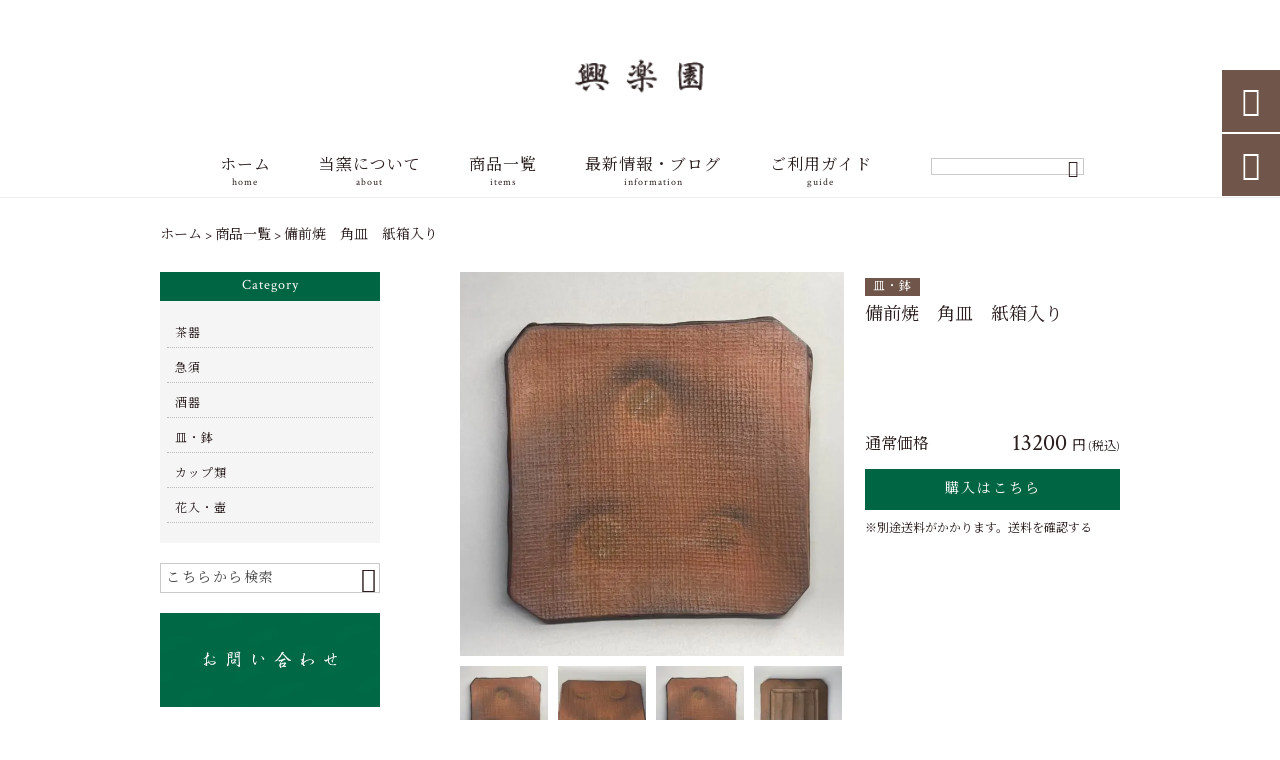

--- FILE ---
content_type: text/html; charset=UTF-8
request_url: https://kyourakuen.net/products/%E5%82%99%E5%89%8D%E7%84%BC%E3%80%80%E8%A7%92%E7%9A%BF%E3%80%80%E7%B4%99%E7%AE%B1%E5%85%A5%E3%82%8A/
body_size: 14918
content:
<!DOCTYPE html>
<html lang="ja">
<head>
<meta charset="UTF-8" />
<meta name="viewport" content="width=device-width,initial-scale=1">
<meta name="format-detection" content="telephone=no">
<link rel="pingback" href="https://kyourakuen.net/jetb/xmlrpc.php" />
<link rel="shortcut icon" href="https://kyourakuen.net/jetb/wp-content/uploads/2020/11/favicon.ico" />
<link rel="apple-touch-icon" href="https://kyourakuen.net/jetb/wp-content/uploads/2020/11/fav02.png">
<!--▼-追加CSS-▼-->

<title>備前焼 角皿 紙箱入り | 興楽園</title>

		<!-- All in One SEO 4.9.2 - aioseo.com -->
	<meta name="description" content="備前焼の八寸の角皿です。 明るい焼けで盛り付けた料理が引き立ちます。 汁気の少ないものでしたら、色々な料理を盛" />
	<meta name="robots" content="max-image-preview:large" />
	<link rel="canonical" href="https://kyourakuen.net/products/%e5%82%99%e5%89%8d%e7%84%bc%e3%80%80%e8%a7%92%e7%9a%bf%e3%80%80%e7%b4%99%e7%ae%b1%e5%85%a5%e3%82%8a/" />
	<meta name="generator" content="All in One SEO (AIOSEO) 4.9.2" />
		<meta property="og:locale" content="ja_JP" />
		<meta property="og:site_name" content="備前焼のオンラインショップ｜興楽園" />
		<meta property="og:type" content="article" />
		<meta property="og:title" content="備前焼 角皿 紙箱入り | 興楽園" />
		<meta property="og:description" content="備前焼の八寸の角皿です。 明るい焼けで盛り付けた料理が引き立ちます。 汁気の少ないものでしたら、色々な料理を盛" />
		<meta property="og:url" content="https://kyourakuen.net/products/%e5%82%99%e5%89%8d%e7%84%bc%e3%80%80%e8%a7%92%e7%9a%bf%e3%80%80%e7%b4%99%e7%ae%b1%e5%85%a5%e3%82%8a/" />
		<meta property="og:image" content="https://kyourakuen.net/jetb/wp-content/uploads/2022/01/018-1-scaled.jpg" />
		<meta property="og:image:secure_url" content="https://kyourakuen.net/jetb/wp-content/uploads/2022/01/018-1-scaled.jpg" />
		<meta property="og:image:width" content="2560" />
		<meta property="og:image:height" content="1920" />
		<meta property="article:published_time" content="2022-01-09T07:21:21+00:00" />
		<meta property="article:modified_time" content="2022-01-09T07:21:21+00:00" />
		<meta name="twitter:card" content="summary" />
		<meta name="twitter:title" content="備前焼 角皿 紙箱入り | 興楽園" />
		<meta name="twitter:description" content="備前焼の八寸の角皿です。 明るい焼けで盛り付けた料理が引き立ちます。 汁気の少ないものでしたら、色々な料理を盛" />
		<meta name="twitter:image" content="https://kyourakuen.net/jetb/wp-content/uploads/2022/01/018-1-scaled.jpg" />
		<script type="application/ld+json" class="aioseo-schema">
			{"@context":"https:\/\/schema.org","@graph":[{"@type":"BreadcrumbList","@id":"https:\/\/kyourakuen.net\/products\/%e5%82%99%e5%89%8d%e7%84%bc%e3%80%80%e8%a7%92%e7%9a%bf%e3%80%80%e7%b4%99%e7%ae%b1%e5%85%a5%e3%82%8a\/#breadcrumblist","itemListElement":[{"@type":"ListItem","@id":"https:\/\/kyourakuen.net#listItem","position":1,"name":"Home","item":"https:\/\/kyourakuen.net","nextItem":{"@type":"ListItem","@id":"https:\/\/kyourakuen.net\/products\/#listItem","name":"\u5546\u54c1"}},{"@type":"ListItem","@id":"https:\/\/kyourakuen.net\/products\/#listItem","position":2,"name":"\u5546\u54c1","item":"https:\/\/kyourakuen.net\/products\/","nextItem":{"@type":"ListItem","@id":"https:\/\/kyourakuen.net\/products_cat\/pot-dish\/#listItem","name":"\u76bf\u30fb\u9262"},"previousItem":{"@type":"ListItem","@id":"https:\/\/kyourakuen.net#listItem","name":"Home"}},{"@type":"ListItem","@id":"https:\/\/kyourakuen.net\/products_cat\/pot-dish\/#listItem","position":3,"name":"\u76bf\u30fb\u9262","item":"https:\/\/kyourakuen.net\/products_cat\/pot-dish\/","nextItem":{"@type":"ListItem","@id":"https:\/\/kyourakuen.net\/products\/%e5%82%99%e5%89%8d%e7%84%bc%e3%80%80%e8%a7%92%e7%9a%bf%e3%80%80%e7%b4%99%e7%ae%b1%e5%85%a5%e3%82%8a\/#listItem","name":"\u5099\u524d\u713c\u3000\u89d2\u76bf\u3000\u7d19\u7bb1\u5165\u308a"},"previousItem":{"@type":"ListItem","@id":"https:\/\/kyourakuen.net\/products\/#listItem","name":"\u5546\u54c1"}},{"@type":"ListItem","@id":"https:\/\/kyourakuen.net\/products\/%e5%82%99%e5%89%8d%e7%84%bc%e3%80%80%e8%a7%92%e7%9a%bf%e3%80%80%e7%b4%99%e7%ae%b1%e5%85%a5%e3%82%8a\/#listItem","position":4,"name":"\u5099\u524d\u713c\u3000\u89d2\u76bf\u3000\u7d19\u7bb1\u5165\u308a","previousItem":{"@type":"ListItem","@id":"https:\/\/kyourakuen.net\/products_cat\/pot-dish\/#listItem","name":"\u76bf\u30fb\u9262"}}]},{"@type":"Organization","@id":"https:\/\/kyourakuen.net\/#organization","name":"\u8208\u697d\u5712","description":"\u8208\u697d\u5712\u3067\u306f\u3001\u5099\u524d\u713c\u306e\u6e6f\u5451\u307f\u3084\u304a\u76bf\u3001\u82b1\u74f6\u3084\u5fb3\u5229\u306a\u3069\u3092\u30e1\u30a4\u30f3\u306b\u5236\u4f5c\u30fb\u8ca9\u58f2\u3057\u3066\u304a\u308a\u307e\u3059\u3002\u5f53\u7aaf\u5143\u306f\u6c5f\u6238\u6642\u4ee3\u304b\u308916\u4ee3\u7d9a\u304f\u4f1d\u7d71\u3042\u308b\u7aaf\u5143\u3067\u3059\u3002\u73fe\u4ee3\u306e\u751f\u6d3b\u306e\u4e2d\u306b\u5bc4\u308a\u6dfb\u3044\u3001\u6eb6\u3051\u8fbc\u3080\u3088\u3046\u306a\u4f5c\u54c1\u3092\u610f\u8b58\u3057\u5236\u4f5c\u306b\u52b1\u3093\u3067\u304a\u308a\u307e\u3059\u3002\u5f53\u7aaf\u5143\u306e\u88fd\u54c1\u3092\u3001\u5fc3\u5b89\u3089\u3050\u3072\u3068\u6642\u3084\u3001\u5927\u5207\u306a\u4eba\u3068\u306e\u6642\u9593\u306e\u30a2\u30af\u30bb\u30f3\u30c8\u3068\u3057\u3066\u304a\u4f7f\u3044\u9802\u304f\u4e8b\u3092\u304a\u3059\u3059\u3081\u3057\u307e\u3059\u3002","url":"https:\/\/kyourakuen.net\/","logo":{"@type":"ImageObject","url":"https:\/\/kyourakuen.net\/jetb\/wp-content\/uploads\/2020\/11\/logo1.png","@id":"https:\/\/kyourakuen.net\/products\/%e5%82%99%e5%89%8d%e7%84%bc%e3%80%80%e8%a7%92%e7%9a%bf%e3%80%80%e7%b4%99%e7%ae%b1%e5%85%a5%e3%82%8a\/#organizationLogo","width":120,"height":34},"image":{"@id":"https:\/\/kyourakuen.net\/products\/%e5%82%99%e5%89%8d%e7%84%bc%e3%80%80%e8%a7%92%e7%9a%bf%e3%80%80%e7%b4%99%e7%ae%b1%e5%85%a5%e3%82%8a\/#organizationLogo"}},{"@type":"WebPage","@id":"https:\/\/kyourakuen.net\/products\/%e5%82%99%e5%89%8d%e7%84%bc%e3%80%80%e8%a7%92%e7%9a%bf%e3%80%80%e7%b4%99%e7%ae%b1%e5%85%a5%e3%82%8a\/#webpage","url":"https:\/\/kyourakuen.net\/products\/%e5%82%99%e5%89%8d%e7%84%bc%e3%80%80%e8%a7%92%e7%9a%bf%e3%80%80%e7%b4%99%e7%ae%b1%e5%85%a5%e3%82%8a\/","name":"\u5099\u524d\u713c \u89d2\u76bf \u7d19\u7bb1\u5165\u308a | \u8208\u697d\u5712","description":"\u5099\u524d\u713c\u306e\u516b\u5bf8\u306e\u89d2\u76bf\u3067\u3059\u3002 \u660e\u308b\u3044\u713c\u3051\u3067\u76db\u308a\u4ed8\u3051\u305f\u6599\u7406\u304c\u5f15\u304d\u7acb\u3061\u307e\u3059\u3002 \u6c41\u6c17\u306e\u5c11\u306a\u3044\u3082\u306e\u3067\u3057\u305f\u3089\u3001\u8272\u3005\u306a\u6599\u7406\u3092\u76db","inLanguage":"ja","isPartOf":{"@id":"https:\/\/kyourakuen.net\/#website"},"breadcrumb":{"@id":"https:\/\/kyourakuen.net\/products\/%e5%82%99%e5%89%8d%e7%84%bc%e3%80%80%e8%a7%92%e7%9a%bf%e3%80%80%e7%b4%99%e7%ae%b1%e5%85%a5%e3%82%8a\/#breadcrumblist"},"image":{"@type":"ImageObject","url":"https:\/\/kyourakuen.net\/jetb\/wp-content\/uploads\/2022\/01\/018-1-scaled.jpg","@id":"https:\/\/kyourakuen.net\/products\/%e5%82%99%e5%89%8d%e7%84%bc%e3%80%80%e8%a7%92%e7%9a%bf%e3%80%80%e7%b4%99%e7%ae%b1%e5%85%a5%e3%82%8a\/#mainImage","width":2560,"height":1920,"caption":"\u5099\u524d\u713c\u3000\u89d2\u76bf\u3000\u7d19\u7bb1\u5165\u308a"},"primaryImageOfPage":{"@id":"https:\/\/kyourakuen.net\/products\/%e5%82%99%e5%89%8d%e7%84%bc%e3%80%80%e8%a7%92%e7%9a%bf%e3%80%80%e7%b4%99%e7%ae%b1%e5%85%a5%e3%82%8a\/#mainImage"},"datePublished":"2022-01-09T16:21:21+09:00","dateModified":"2022-01-09T16:21:21+09:00"},{"@type":"WebSite","@id":"https:\/\/kyourakuen.net\/#website","url":"https:\/\/kyourakuen.net\/","name":"\u8208\u697d\u5712","description":"\u8208\u697d\u5712\u3067\u306f\u3001\u5099\u524d\u713c\u306e\u6e6f\u5451\u307f\u3084\u304a\u76bf\u3001\u82b1\u74f6\u3084\u5fb3\u5229\u306a\u3069\u3092\u30e1\u30a4\u30f3\u306b\u5236\u4f5c\u30fb\u8ca9\u58f2\u3057\u3066\u304a\u308a\u307e\u3059\u3002\u5f53\u7aaf\u5143\u306f\u6c5f\u6238\u6642\u4ee3\u304b\u308916\u4ee3\u7d9a\u304f\u4f1d\u7d71\u3042\u308b\u7aaf\u5143\u3067\u3059\u3002\u73fe\u4ee3\u306e\u751f\u6d3b\u306e\u4e2d\u306b\u5bc4\u308a\u6dfb\u3044\u3001\u6eb6\u3051\u8fbc\u3080\u3088\u3046\u306a\u4f5c\u54c1\u3092\u610f\u8b58\u3057\u5236\u4f5c\u306b\u52b1\u3093\u3067\u304a\u308a\u307e\u3059\u3002\u5f53\u7aaf\u5143\u306e\u88fd\u54c1\u3092\u3001\u5fc3\u5b89\u3089\u3050\u3072\u3068\u6642\u3084\u3001\u5927\u5207\u306a\u4eba\u3068\u306e\u6642\u9593\u306e\u30a2\u30af\u30bb\u30f3\u30c8\u3068\u3057\u3066\u304a\u4f7f\u3044\u9802\u304f\u4e8b\u3092\u304a\u3059\u3059\u3081\u3057\u307e\u3059\u3002","inLanguage":"ja","publisher":{"@id":"https:\/\/kyourakuen.net\/#organization"}}]}
		</script>
		<!-- All in One SEO -->

<link rel='dns-prefetch' href='//yubinbango.github.io' />
<link rel='dns-prefetch' href='//static.addtoany.com' />
<link rel='dns-prefetch' href='//fonts.googleapis.com' />
<link rel="alternate" type="application/rss+xml" title="興楽園 &raquo; フィード" href="https://kyourakuen.net/feed/" />
<link rel="alternate" type="application/rss+xml" title="興楽園 &raquo; コメントフィード" href="https://kyourakuen.net/comments/feed/" />
<link rel="alternate" title="oEmbed (JSON)" type="application/json+oembed" href="https://kyourakuen.net/wp-json/oembed/1.0/embed?url=https%3A%2F%2Fkyourakuen.net%2Fproducts%2F%25e5%2582%2599%25e5%2589%258d%25e7%2584%25bc%25e3%2580%2580%25e8%25a7%2592%25e7%259a%25bf%25e3%2580%2580%25e7%25b4%2599%25e7%25ae%25b1%25e5%2585%25a5%25e3%2582%258a%2F" />
<link rel="alternate" title="oEmbed (XML)" type="text/xml+oembed" href="https://kyourakuen.net/wp-json/oembed/1.0/embed?url=https%3A%2F%2Fkyourakuen.net%2Fproducts%2F%25e5%2582%2599%25e5%2589%258d%25e7%2584%25bc%25e3%2580%2580%25e8%25a7%2592%25e7%259a%25bf%25e3%2580%2580%25e7%25b4%2599%25e7%25ae%25b1%25e5%2585%25a5%25e3%2582%258a%2F&#038;format=xml" />
<style id='wp-img-auto-sizes-contain-inline-css' type='text/css'>
img:is([sizes=auto i],[sizes^="auto," i]){contain-intrinsic-size:3000px 1500px}
/*# sourceURL=wp-img-auto-sizes-contain-inline-css */
</style>
<link rel='stylesheet' id='colorbox-theme1-css' href='https://kyourakuen.net/jetb/wp-content/plugins/jquery-colorbox/themes/theme1/colorbox.css?ver=4.6.2' type='text/css' media='screen' />
<style id='wp-emoji-styles-inline-css' type='text/css'>

	img.wp-smiley, img.emoji {
		display: inline !important;
		border: none !important;
		box-shadow: none !important;
		height: 1em !important;
		width: 1em !important;
		margin: 0 0.07em !important;
		vertical-align: -0.1em !important;
		background: none !important;
		padding: 0 !important;
	}
/*# sourceURL=wp-emoji-styles-inline-css */
</style>
<link rel='stylesheet' id='wp-block-library-css' href='https://kyourakuen.net/jetb/wp-includes/css/dist/block-library/style.min.css?ver=6.9' type='text/css' media='all' />
<style id='global-styles-inline-css' type='text/css'>
:root{--wp--preset--aspect-ratio--square: 1;--wp--preset--aspect-ratio--4-3: 4/3;--wp--preset--aspect-ratio--3-4: 3/4;--wp--preset--aspect-ratio--3-2: 3/2;--wp--preset--aspect-ratio--2-3: 2/3;--wp--preset--aspect-ratio--16-9: 16/9;--wp--preset--aspect-ratio--9-16: 9/16;--wp--preset--color--black: #000000;--wp--preset--color--cyan-bluish-gray: #abb8c3;--wp--preset--color--white: #ffffff;--wp--preset--color--pale-pink: #f78da7;--wp--preset--color--vivid-red: #cf2e2e;--wp--preset--color--luminous-vivid-orange: #ff6900;--wp--preset--color--luminous-vivid-amber: #fcb900;--wp--preset--color--light-green-cyan: #7bdcb5;--wp--preset--color--vivid-green-cyan: #00d084;--wp--preset--color--pale-cyan-blue: #8ed1fc;--wp--preset--color--vivid-cyan-blue: #0693e3;--wp--preset--color--vivid-purple: #9b51e0;--wp--preset--gradient--vivid-cyan-blue-to-vivid-purple: linear-gradient(135deg,rgb(6,147,227) 0%,rgb(155,81,224) 100%);--wp--preset--gradient--light-green-cyan-to-vivid-green-cyan: linear-gradient(135deg,rgb(122,220,180) 0%,rgb(0,208,130) 100%);--wp--preset--gradient--luminous-vivid-amber-to-luminous-vivid-orange: linear-gradient(135deg,rgb(252,185,0) 0%,rgb(255,105,0) 100%);--wp--preset--gradient--luminous-vivid-orange-to-vivid-red: linear-gradient(135deg,rgb(255,105,0) 0%,rgb(207,46,46) 100%);--wp--preset--gradient--very-light-gray-to-cyan-bluish-gray: linear-gradient(135deg,rgb(238,238,238) 0%,rgb(169,184,195) 100%);--wp--preset--gradient--cool-to-warm-spectrum: linear-gradient(135deg,rgb(74,234,220) 0%,rgb(151,120,209) 20%,rgb(207,42,186) 40%,rgb(238,44,130) 60%,rgb(251,105,98) 80%,rgb(254,248,76) 100%);--wp--preset--gradient--blush-light-purple: linear-gradient(135deg,rgb(255,206,236) 0%,rgb(152,150,240) 100%);--wp--preset--gradient--blush-bordeaux: linear-gradient(135deg,rgb(254,205,165) 0%,rgb(254,45,45) 50%,rgb(107,0,62) 100%);--wp--preset--gradient--luminous-dusk: linear-gradient(135deg,rgb(255,203,112) 0%,rgb(199,81,192) 50%,rgb(65,88,208) 100%);--wp--preset--gradient--pale-ocean: linear-gradient(135deg,rgb(255,245,203) 0%,rgb(182,227,212) 50%,rgb(51,167,181) 100%);--wp--preset--gradient--electric-grass: linear-gradient(135deg,rgb(202,248,128) 0%,rgb(113,206,126) 100%);--wp--preset--gradient--midnight: linear-gradient(135deg,rgb(2,3,129) 0%,rgb(40,116,252) 100%);--wp--preset--font-size--small: 13px;--wp--preset--font-size--medium: 20px;--wp--preset--font-size--large: 36px;--wp--preset--font-size--x-large: 42px;--wp--preset--spacing--20: 0.44rem;--wp--preset--spacing--30: 0.67rem;--wp--preset--spacing--40: 1rem;--wp--preset--spacing--50: 1.5rem;--wp--preset--spacing--60: 2.25rem;--wp--preset--spacing--70: 3.38rem;--wp--preset--spacing--80: 5.06rem;--wp--preset--shadow--natural: 6px 6px 9px rgba(0, 0, 0, 0.2);--wp--preset--shadow--deep: 12px 12px 50px rgba(0, 0, 0, 0.4);--wp--preset--shadow--sharp: 6px 6px 0px rgba(0, 0, 0, 0.2);--wp--preset--shadow--outlined: 6px 6px 0px -3px rgb(255, 255, 255), 6px 6px rgb(0, 0, 0);--wp--preset--shadow--crisp: 6px 6px 0px rgb(0, 0, 0);}:where(.is-layout-flex){gap: 0.5em;}:where(.is-layout-grid){gap: 0.5em;}body .is-layout-flex{display: flex;}.is-layout-flex{flex-wrap: wrap;align-items: center;}.is-layout-flex > :is(*, div){margin: 0;}body .is-layout-grid{display: grid;}.is-layout-grid > :is(*, div){margin: 0;}:where(.wp-block-columns.is-layout-flex){gap: 2em;}:where(.wp-block-columns.is-layout-grid){gap: 2em;}:where(.wp-block-post-template.is-layout-flex){gap: 1.25em;}:where(.wp-block-post-template.is-layout-grid){gap: 1.25em;}.has-black-color{color: var(--wp--preset--color--black) !important;}.has-cyan-bluish-gray-color{color: var(--wp--preset--color--cyan-bluish-gray) !important;}.has-white-color{color: var(--wp--preset--color--white) !important;}.has-pale-pink-color{color: var(--wp--preset--color--pale-pink) !important;}.has-vivid-red-color{color: var(--wp--preset--color--vivid-red) !important;}.has-luminous-vivid-orange-color{color: var(--wp--preset--color--luminous-vivid-orange) !important;}.has-luminous-vivid-amber-color{color: var(--wp--preset--color--luminous-vivid-amber) !important;}.has-light-green-cyan-color{color: var(--wp--preset--color--light-green-cyan) !important;}.has-vivid-green-cyan-color{color: var(--wp--preset--color--vivid-green-cyan) !important;}.has-pale-cyan-blue-color{color: var(--wp--preset--color--pale-cyan-blue) !important;}.has-vivid-cyan-blue-color{color: var(--wp--preset--color--vivid-cyan-blue) !important;}.has-vivid-purple-color{color: var(--wp--preset--color--vivid-purple) !important;}.has-black-background-color{background-color: var(--wp--preset--color--black) !important;}.has-cyan-bluish-gray-background-color{background-color: var(--wp--preset--color--cyan-bluish-gray) !important;}.has-white-background-color{background-color: var(--wp--preset--color--white) !important;}.has-pale-pink-background-color{background-color: var(--wp--preset--color--pale-pink) !important;}.has-vivid-red-background-color{background-color: var(--wp--preset--color--vivid-red) !important;}.has-luminous-vivid-orange-background-color{background-color: var(--wp--preset--color--luminous-vivid-orange) !important;}.has-luminous-vivid-amber-background-color{background-color: var(--wp--preset--color--luminous-vivid-amber) !important;}.has-light-green-cyan-background-color{background-color: var(--wp--preset--color--light-green-cyan) !important;}.has-vivid-green-cyan-background-color{background-color: var(--wp--preset--color--vivid-green-cyan) !important;}.has-pale-cyan-blue-background-color{background-color: var(--wp--preset--color--pale-cyan-blue) !important;}.has-vivid-cyan-blue-background-color{background-color: var(--wp--preset--color--vivid-cyan-blue) !important;}.has-vivid-purple-background-color{background-color: var(--wp--preset--color--vivid-purple) !important;}.has-black-border-color{border-color: var(--wp--preset--color--black) !important;}.has-cyan-bluish-gray-border-color{border-color: var(--wp--preset--color--cyan-bluish-gray) !important;}.has-white-border-color{border-color: var(--wp--preset--color--white) !important;}.has-pale-pink-border-color{border-color: var(--wp--preset--color--pale-pink) !important;}.has-vivid-red-border-color{border-color: var(--wp--preset--color--vivid-red) !important;}.has-luminous-vivid-orange-border-color{border-color: var(--wp--preset--color--luminous-vivid-orange) !important;}.has-luminous-vivid-amber-border-color{border-color: var(--wp--preset--color--luminous-vivid-amber) !important;}.has-light-green-cyan-border-color{border-color: var(--wp--preset--color--light-green-cyan) !important;}.has-vivid-green-cyan-border-color{border-color: var(--wp--preset--color--vivid-green-cyan) !important;}.has-pale-cyan-blue-border-color{border-color: var(--wp--preset--color--pale-cyan-blue) !important;}.has-vivid-cyan-blue-border-color{border-color: var(--wp--preset--color--vivid-cyan-blue) !important;}.has-vivid-purple-border-color{border-color: var(--wp--preset--color--vivid-purple) !important;}.has-vivid-cyan-blue-to-vivid-purple-gradient-background{background: var(--wp--preset--gradient--vivid-cyan-blue-to-vivid-purple) !important;}.has-light-green-cyan-to-vivid-green-cyan-gradient-background{background: var(--wp--preset--gradient--light-green-cyan-to-vivid-green-cyan) !important;}.has-luminous-vivid-amber-to-luminous-vivid-orange-gradient-background{background: var(--wp--preset--gradient--luminous-vivid-amber-to-luminous-vivid-orange) !important;}.has-luminous-vivid-orange-to-vivid-red-gradient-background{background: var(--wp--preset--gradient--luminous-vivid-orange-to-vivid-red) !important;}.has-very-light-gray-to-cyan-bluish-gray-gradient-background{background: var(--wp--preset--gradient--very-light-gray-to-cyan-bluish-gray) !important;}.has-cool-to-warm-spectrum-gradient-background{background: var(--wp--preset--gradient--cool-to-warm-spectrum) !important;}.has-blush-light-purple-gradient-background{background: var(--wp--preset--gradient--blush-light-purple) !important;}.has-blush-bordeaux-gradient-background{background: var(--wp--preset--gradient--blush-bordeaux) !important;}.has-luminous-dusk-gradient-background{background: var(--wp--preset--gradient--luminous-dusk) !important;}.has-pale-ocean-gradient-background{background: var(--wp--preset--gradient--pale-ocean) !important;}.has-electric-grass-gradient-background{background: var(--wp--preset--gradient--electric-grass) !important;}.has-midnight-gradient-background{background: var(--wp--preset--gradient--midnight) !important;}.has-small-font-size{font-size: var(--wp--preset--font-size--small) !important;}.has-medium-font-size{font-size: var(--wp--preset--font-size--medium) !important;}.has-large-font-size{font-size: var(--wp--preset--font-size--large) !important;}.has-x-large-font-size{font-size: var(--wp--preset--font-size--x-large) !important;}
/*# sourceURL=global-styles-inline-css */
</style>

<style id='classic-theme-styles-inline-css' type='text/css'>
/*! This file is auto-generated */
.wp-block-button__link{color:#fff;background-color:#32373c;border-radius:9999px;box-shadow:none;text-decoration:none;padding:calc(.667em + 2px) calc(1.333em + 2px);font-size:1.125em}.wp-block-file__button{background:#32373c;color:#fff;text-decoration:none}
/*# sourceURL=/wp-includes/css/classic-themes.min.css */
</style>
<link rel='stylesheet' id='biz-cal-style-css' href='https://kyourakuen.net/jetb/wp-content/plugins/biz-calendar/biz-cal.css?ver=2.2.0' type='text/css' media='all' />
<link rel='stylesheet' id='contact-form-7-css' href='https://kyourakuen.net/jetb/wp-content/plugins/contact-form-7/includes/css/styles.css?ver=6.1.4' type='text/css' media='all' />
<link rel='stylesheet' id='style-sheet-css' href='https://kyourakuen.net/jetb/wp-content/themes/jet-cms14-d/style.css?ver=6.9' type='text/css' media='all' />
<link rel='stylesheet' id='JetB_press-fonts-css' href='https://fonts.googleapis.com/css?family=Open+Sans:400italic,700italic,400,700&#038;subset=latin,latin-ext' type='text/css' media='all' />
<link rel='stylesheet' id='wp-pagenavi-css' href='https://kyourakuen.net/jetb/wp-content/plugins/wp-pagenavi/pagenavi-css.css?ver=2.70' type='text/css' media='all' />
<link rel='stylesheet' id='tablepress-default-css' href='https://kyourakuen.net/jetb/wp-content/plugins/tablepress/css/build/default.css?ver=3.2.6' type='text/css' media='all' />
<link rel='stylesheet' id='addtoany-css' href='https://kyourakuen.net/jetb/wp-content/plugins/add-to-any/addtoany.min.css?ver=1.16' type='text/css' media='all' />
<link rel="https://api.w.org/" href="https://kyourakuen.net/wp-json/" /><link rel="EditURI" type="application/rsd+xml" title="RSD" href="https://kyourakuen.net/jetb/xmlrpc.php?rsd" />
<meta name="generator" content="WordPress 6.9" />
<link rel='shortlink' href='https://kyourakuen.net/?p=3302' />

<link rel="stylesheet" href="https://kyourakuen.net/jetb/wp-content/plugins/count-per-day/counter.css" type="text/css" />
<link rel="llms-sitemap" href="https://kyourakuen.net/llms.txt" />

<link rel="stylesheet" href="https://code.ionicframework.com/ionicons/2.0.1/css/ionicons.min.css">
<link rel="stylesheet" href="https://cdn.jsdelivr.net/npm/yakuhanjp@3.2.0/dist/css/yakuhanjp.min.css">
<link rel="stylesheet" href="https://jetb.co.jp/ec-king/common/css/slick.css" type="text/css" />
<link rel="stylesheet" href="https://jetb.co.jp/ec-king/common/css/slick-theme.css" type="text/css" />
<link rel="stylesheet" href="https://jetb.co.jp/ec-king/common/css/jquery.mCustomScrollbar.css" type="text/css" />


<link rel="stylesheet" href="https://jetb.co.jp/ec-king/common/css/modal.css" type="text/css" />
<link rel="stylesheet" href="https://jetb.co.jp/ec-king/tpl_d/css/common.css" type="text/css" />
<link rel="stylesheet" href="https://jetb.co.jp/ec-king/tpl_d/css/media.css" type="text/css" />
<link rel="stylesheet" href="https://kyourakuen.net/jetb/wp-content/themes/jet-cms14-d/Jet_Tpl_style.css" type="text/css" />
<link rel="stylesheet" href="https://kyourakuen.net/jetb/wp-content/themes/jet-cms14-d/custom/custom.css" type="text/css" />
<!-- Global site tag (gtag.js) - Google Analytics -->
<script async src="https://www.googletagmanager.com/gtag/js?id=G-DKS9Y73LME"></script>
<script>
  window.dataLayer = window.dataLayer || [];
  function gtag(){dataLayer.push(arguments);}
  gtag('js', new Date());

  gtag('config', 'G-DKS9Y73LME');
</script>
</head>

<body class="wp-singular products-template-default single single-products postid-3302 wp-theme-jet-cms14-d metaslider-plugin" ontouchstart="">

	<div id="top" class="allwrapper tpl_d mnch">
		<header id="upper" class="head_bg cf">
			<h1 class="logo">
				<a href="https://kyourakuen.net/">
					<img src="https://kyourakuen.net/jetb/wp-content/uploads/2020/11/logo1.png" alt="興楽園 興楽園では、備前焼の湯呑みやお皿、花瓶や徳利などをメインに制作・販売しております。当窯元は江戸時代から16代続く伝統ある窯元です。現代の生活の中に寄り添い、溶け込むような作品を意識し制作に励んでおります。当窯元の製品を、心安らぐひと時や、大切な人との時間のアクセントとしてお使い頂く事をおすすめします。">
				</a>
			</h1>
			<div class="menu-trigger">
				<div class="trigger_wrap">
					<span></span>
					<span></span>
					<span></span>
				</div>
				<p>menu</p>
			</div>
			<nav class="g_nav g_nav_sp cf">
				<ul id="menu-menu1" class="g_nav_menu menu"><li><a href="https://kyourakuen.net">ホーム<span>home</span></a></li>
<li><a href="https://kyourakuen.net/about/">当窯について<span>about</span></a></li>
<li><a href="https://kyourakuen.net/items/">商品一覧<span>items</span></a>
<ul class="sub-menu">
	<li><a href="https://kyourakuen.net/feature_list/">特集</a></li>
	<li><a href="https://kyourakuen.net/sale/">sale</a></li>
</ul>
</li>
<li><a href="https://kyourakuen.net/information/">最新情報・ブログ<span>information</span></a></li>
<li><a href="https://kyourakuen.net/guide/">ご利用ガイド<span>guide</span></a>
<ul class="sub-menu">
	<li><a href="https://kyourakuen.net/guide/faq/">よくある質問</a></li>
	<li><a rel="privacy-policy" href="https://kyourakuen.net/guide/privacy/">プライバシーポリシー</a></li>
	<li><a href="https://kyourakuen.net/guide/law/">特定商取引に基づく表記</a></li>
</ul>
</li>
</ul>			</nav>
			<p class="btn-search" class="sp">&#xf2f5;</p>
			<div class="header-search l-absolute">
				<form action="https://kyourakuen.net/" method="get" id="jet_searchform-header_sp">
					<input id="jet_searchBtn_header_sp" type="submit" name="searchBtn" value="&#xf2f5;" />
					<input id="jet_keywords_header_sp" type="text" name="s" placeholder="" />
				</form>
			</div>

			<nav class="g_nav g_nav_pc cf">
				<h1 class="logo_2">
					<a href="https://kyourakuen.net/">
						<img src="https://kyourakuen.net/jetb/wp-content/uploads/2020/11/logo1.png" alt="興楽園 興楽園では、備前焼の湯呑みやお皿、花瓶や徳利などをメインに制作・販売しております。当窯元は江戸時代から16代続く伝統ある窯元です。現代の生活の中に寄り添い、溶け込むような作品を意識し制作に励んでおります。当窯元の製品を、心安らぐひと時や、大切な人との時間のアクセントとしてお使い頂く事をおすすめします。">
					</a>
				</h1>

				<ul id="menu-menu1-1" class="g_nav_menu menu"><li><a href="https://kyourakuen.net">ホーム<span>home</span></a></li>
<li><a href="https://kyourakuen.net/about/">当窯について<span>about</span></a></li>
<li><a href="https://kyourakuen.net/items/">商品一覧<span>items</span></a>
<ul class="sub-menu">
	<li><a href="https://kyourakuen.net/feature_list/">特集</a></li>
	<li><a href="https://kyourakuen.net/sale/">sale</a></li>
</ul>
</li>
<li><a href="https://kyourakuen.net/information/">最新情報・ブログ<span>information</span></a></li>
<li><a href="https://kyourakuen.net/guide/">ご利用ガイド<span>guide</span></a>
<ul class="sub-menu">
	<li><a href="https://kyourakuen.net/guide/faq/">よくある質問</a></li>
	<li><a rel="privacy-policy" href="https://kyourakuen.net/guide/privacy/">プライバシーポリシー</a></li>
	<li><a href="https://kyourakuen.net/guide/law/">特定商取引に基づく表記</a></li>
</ul>
</li>
</ul>
				<form action="https://kyourakuen.net/" method="get" id="jet_searchform_on">
					<input id="jet_searchBtn_on" type="submit" name="searchBtn" value="&#xf2f5;" />
					<input id="jet_keywords_on" type="text" name="s" placeholder="" />
				</form>

				<p class="btn-search">&#xf2f5;</p>
				<div class="header-search l-absolute">
					<form action="https://kyourakuen.net/" method="get" id="jet_searchform-header">
						<input id="jet_searchBtn_header" type="submit" name="searchBtn" value="&#xf2f5;" />
						<input id="jet_keywords_header" type="text" name="s" placeholder="" />
					</form>
				</div>
			</nav>


		</header>
<section id="blog_area">
<!--▼▼▼▼コンテンツエリア▼▼▼▼-->
<div class="breadcrumbs">
	<span property="itemListElement" typeof="ListItem"><a property="item" typeof="WebPage" title="興楽園へ移動" href="https://kyourakuen.net" class="home"><span property="name">ホーム</span></a><meta property="position" content="1"></span> &gt; <span property="itemListElement" typeof="ListItem"><a property="item" typeof="WebPage" title="Go to 商品一覧." href="https://kyourakuen.net/items/" class="products-root post post-products"><span property="name">商品一覧</span></a><meta property="position" content="2"></span> &gt; <span class="post post-products current-item">備前焼　角皿　紙箱入り</span></div>
<div class="inner cf">
	<main id="blog_cont">
		<article class="blog_box">
			
			<div id="pg_cont">
				<div class="pg_box">
					<a class="imgwrap" href="https://kyourakuen.net/jetb/wp-content/uploads/2022/01/018-1-scaled.jpg" rel="lightbox-1">
												<img class="lozad colorbox-1" data-src="https://kyourakuen.net/jetb/wp-content/uploads/2022/01/018-1-672x672.jpg" alt="備前焼　角皿　紙箱入り">
					</a>
															<a class="imgwrap" href="https://kyourakuen.net/jetb/wp-content/uploads/2022/01/021-scaled.jpg" rel="lightbox-1">
						<img class="lozad colorbox-1" data-src="https://kyourakuen.net/jetb/wp-content/uploads/2022/01/021-672x672.jpg" >
					</a>
					

															<a class="imgwrap" href="https://kyourakuen.net/jetb/wp-content/uploads/2022/01/018-2-scaled.jpg" rel="lightbox-1">
						<img class="lozad colorbox-1" data-src="https://kyourakuen.net/jetb/wp-content/uploads/2022/01/018-2-672x672.jpg" alt="備前焼　角皿　紙箱入り">
					</a>
					

															<a class="imgwrap" href="https://kyourakuen.net/jetb/wp-content/uploads/2022/01/020-scaled.jpg" rel="lightbox-1">
						<img class="lozad colorbox-1" data-src="https://kyourakuen.net/jetb/wp-content/uploads/2022/01/020-672x672.jpg" >
					</a>
					

															<a class="imgwrap" href="https://kyourakuen.net/jetb/wp-content/uploads/2022/01/019-scaled.jpg" rel="lightbox-1">
						<img class="lozad colorbox-1" data-src="https://kyourakuen.net/jetb/wp-content/uploads/2022/01/019-672x672.jpg" alt="備前焼　角皿　紙箱入り">
					</a>
					

									</div>
				<ul>
					<li class="imgwrap">
												<img class="lozad colorbox-1" data-src="https://kyourakuen.net/jetb/wp-content/uploads/2022/01/018-1-147x147.jpg" alt="備前焼　角皿　紙箱入り">
					</li>
															<li class="imgwrap">
						<img class="lozad" data-src="https://kyourakuen.net/jetb/wp-content/uploads/2022/01/021-147x147.jpg" >
					</li>
																				<li class="imgwrap">
						<img class="lozad" data-src="https://kyourakuen.net/jetb/wp-content/uploads/2022/01/018-2-147x147.jpg" alt="備前焼　角皿　紙箱入り">
					</li>
																				<li class="imgwrap">
						<img class="lozad" data-src="https://kyourakuen.net/jetb/wp-content/uploads/2022/01/020-147x147.jpg" >
					</li>
																				<li class="imgwrap">
						<img class="lozad" data-src="https://kyourakuen.net/jetb/wp-content/uploads/2022/01/019-147x147.jpg" alt="備前焼　角皿　紙箱入り">
					</li>
														</ul>
			</div>

			<header class="custom_entry">
				<p class="cat_entry"><a href="https://kyourakuen.net/products_cat/pot-dish/" rel="tag">皿・鉢</a></p>
				<h1>備前焼　角皿　紙箱入り</h1>
			</header>

			<div class="custom_info">
				<div class="price_box flexbox">
								 
				
					<section class="common_price_box flexbox">
						<h2 class="flexbox">
							<span>通常価格</span>
						</h2>
						<div class="price1 flexbox">
							<p class="num">13200</p>
							<span class="unit">円</span>
														<span class="tax">(税込)</span>
													</div>
					</section>

							
			</div>

			
			
			 			 				 				 <a class="buy" href="https://www.creema.jp/item/13211304/detail" target="_blank">
					 購入はこちら				 </a>
				 			 
				
								<div class="remarks">
										<p>※別途送料がかかります。<a href="https://kyourakuen.net/postage/">送料を確認する</a></p>
									</div>
							</div>

			<section class="blog_text the_text">
				<h2 class="section_title"><span>説明</span></h2>
				<p>備前焼の八寸の角皿です。<br />
明るい焼けで盛り付けた料理が引き立ちます。</p>
<p>汁気の少ないものでしたら、色々な料理を盛り付けて、食卓に彩を添えてください。</p>
<p>備前焼は表面に小さな凹凸があり、食品が皿肌に密着しないので取り易いといわれますが、この角皿は麻布で模様を取りその効果が増しています。<br />
また水分の蒸発力が弱いので、乾燥を防ぎ、新鮮さを保ちます。</p>
<p>――――――――――――＊＊――――――――――――</p>
<p>備前焼はうわぐすりを使わない炻器（せっき）で、使い込むうちに肌艶がしっとりと<br />
深味のある色に変化します。</p>
<p>――――――――――――＊＊――――――――――――</p>
<p>たて２１５㎜、よこ２１９㎜、高さ１６㎜、重さ１０００ｇ</p>
<p>――――――――――――＊＊――――――――――――</p>
<p>
熨斗などのご希望は作品詳細ページ内の「質問・オーダーの相談をする」からお知らせください。</p>
<p>＊ご購入の際の注意点＊<br />
・お使いの端末や閲覧環境により、写真と実物の色味や質感が多少異なって見えることがございます。<br />
・陶器のため、衝撃を与えると破損する可能性があります。お取り扱いには十分にお気を付けください。<br />
・お届けした商品に破損や不備があった場合、お早めにご連絡ください。事実確認の上で、至急対応させていただきます。<br />
以上よろしくお願いいたします。</p>
			</section><!--end blog_entry-->
			
			
			
			<section class="relation_area">
				<h2 class="section_title"><span>関連商品</span></h2>
				<ul>
					
					<li>
						<a href="https://kyourakuen.net/products/%e5%82%99%e5%89%8d%e7%84%bc%e3%80%80%e4%b8%83%e5%af%b8%e8%a7%92%e7%9a%bf%e3%80%80%e7%b4%99%e7%ae%b1%e5%85%a5%e3%82%8a/">
							<div class="img_box imgwrap">
								<img class="lozad" data-src="https://kyourakuen.net/jetb/wp-content/uploads/2021/07/007-2-312x312.jpg" alt="備前焼　七寸角皿　紙箱入り">
															</div>
							<h4>備前焼　七寸角皿　紙箱入り</h4>

							<div class="price_box flexbox">
																 
							
								<div class="common_price_box flexbox">
									<div class="price1 flexbox">
										<p class="num">16500</p>
										<span class="unit">円</span>
																				<span class="tax">(税込)</span>
																			</div>
								</div>
																							</div>

						</a>
					</li>

				
					<li>
						<a href="https://kyourakuen.net/products/%e5%82%99%e5%89%8d%e7%84%bc%e3%80%80%e7%9b%8c%e9%89%a2%e3%80%80%e7%b7%8b%e8%a5%b7%e3%80%80%e7%b4%99%e7%ae%b1%e5%85%a5%e3%82%8a/">
							<div class="img_box imgwrap">
								<img class="lozad" data-src="https://kyourakuen.net/jetb/wp-content/uploads/2021/11/001-1-312x312.jpg" alt="備前焼　鉢　緋襷　紙箱入り">
															</div>
							<h4>備前焼　鉢　緋襷　紙箱入り</h4>

							<div class="price_box flexbox">
																 
							
								<div class="common_price_box flexbox">
									<div class="price1 flexbox">
										<p class="num">6050</p>
										<span class="unit">円</span>
																				<span class="tax">(税込)</span>
																			</div>
								</div>
																							</div>

						</a>
					</li>

								</ul>
			</section>

		
			

			
<section class="bottom_area ba_txt_color ba_bg_color ba_border_color">
  <h2 class="catch_copy_txt catch_copy_bg">
    備前焼のオンラインショップ｜興楽園  </h2>
  <h3>
    <img class="lozad" data-src="https://kyourakuen.net/jetb/wp-content/uploads/2020/11/logo1.png" alt="興楽園">
  </h3>
  <p>興楽園では、備前焼の湯呑みやお皿、花瓶や徳利などをメインに制作・販売しております。当窯元は江戸時代から16代続く伝統ある窯元です。現代の生活の中に寄り添い、溶け込むような作品を意識し制作に励んでおります。当窯元の製品を、心安らぐひと時や、大切な人との時間のアクセントとしてお使い頂く事をおすすめします。</p>
  <table>
        <tr>
      <th>
        屋号      </th>
      <td>
        興楽園      </td>
    </tr>
        <tr>
      <th>
        住所      </th>
      <td>
        〒705-0001<br />
岡山県 備前市 伊部 667      </td>
    </tr>
        <tr>
      <th>
        営業時間      </th>
      <td>
        9:00～17:00<br />
定休日：年末年始のみ      </td>
    </tr>
        <tr>
      <th>
        代表者名      </th>
      <td>
        木村 茂夫（ｷﾑﾗｼｹﾞｵ）      </td>
    </tr>
        <tr>
      <th>
        E-mail      </th>
      <td>
        info@kyourakuen.net      </td>
    </tr>
      </table>
</section>


			<div class="addtoany_shortcode"><div class="a2a_kit a2a_kit_size_32 addtoany_list" data-a2a-url="https://kyourakuen.net/products/%e5%82%99%e5%89%8d%e7%84%bc%e3%80%80%e8%a7%92%e7%9a%bf%e3%80%80%e7%b4%99%e7%ae%b1%e5%85%a5%e3%82%8a/" data-a2a-title="備前焼　角皿　紙箱入り"><a class="a2a_button_facebook" href="https://www.addtoany.com/add_to/facebook?linkurl=https%3A%2F%2Fkyourakuen.net%2Fproducts%2F%25e5%2582%2599%25e5%2589%258d%25e7%2584%25bc%25e3%2580%2580%25e8%25a7%2592%25e7%259a%25bf%25e3%2580%2580%25e7%25b4%2599%25e7%25ae%25b1%25e5%2585%25a5%25e3%2582%258a%2F&amp;linkname=%E5%82%99%E5%89%8D%E7%84%BC%E3%80%80%E8%A7%92%E7%9A%BF%E3%80%80%E7%B4%99%E7%AE%B1%E5%85%A5%E3%82%8A" title="Facebook" rel="nofollow noopener" target="_blank"></a><a class="a2a_button_twitter" href="https://www.addtoany.com/add_to/twitter?linkurl=https%3A%2F%2Fkyourakuen.net%2Fproducts%2F%25e5%2582%2599%25e5%2589%258d%25e7%2584%25bc%25e3%2580%2580%25e8%25a7%2592%25e7%259a%25bf%25e3%2580%2580%25e7%25b4%2599%25e7%25ae%25b1%25e5%2585%25a5%25e3%2582%258a%2F&amp;linkname=%E5%82%99%E5%89%8D%E7%84%BC%E3%80%80%E8%A7%92%E7%9A%BF%E3%80%80%E7%B4%99%E7%AE%B1%E5%85%A5%E3%82%8A" title="Twitter" rel="nofollow noopener" target="_blank"></a><a class="a2a_dd addtoany_share_save addtoany_share" href="https://www.addtoany.com/share"></a></div></div>
			<div class="comments_area">
				
<!-- You can start editing here. -->


			<!-- If comments are closed. -->
		<p class="nocomments">コメントは受け付けていません。</p>

	
			</div>

		</article><!--end blog_box-->
	</main><!--end blog_cont-->

	<aside id="side_bar">
	<div id="secondary">

		<aside id="categories-2" class="widget widget_categories">
			<h3 class="widget-title">Category</h3>
			<ul>
					<li class="cat-item cat-item-38"><a href="https://kyourakuen.net/products_cat/%e8%8c%b6%e5%99%a8/">茶器</a>
</li>
	<li class="cat-item cat-item-37"><a href="https://kyourakuen.net/products_cat/%e6%80%a5%e9%a0%88/">急須</a>
</li>
	<li class="cat-item cat-item-36"><a href="https://kyourakuen.net/products_cat/%e9%85%92%e5%99%a8/">酒器</a>
</li>
	<li class="cat-item cat-item-33"><a href="https://kyourakuen.net/products_cat/pot-dish/">皿・鉢</a>
</li>
	<li class="cat-item cat-item-32"><a href="https://kyourakuen.net/products_cat/cup/">カップ類</a>
</li>
	<li class="cat-item cat-item-31"><a href="https://kyourakuen.net/products_cat/vase-pot/">花入・壺</a>
</li>
			</ul>
		</aside>

		
		<aside id="search-2" class="widget widget_search">
			<form action="https://kyourakuen.net/" method="get" id="searchform2">
	<input id="keywords2" type="text" name="s" id="site_search" placeholder="こちらから検索" />
	<input id="searchBtn2" type="submit" name="searchBtn2" value="&#xf2f5;" />
</form>		</aside>

		<aside id="media_image-2" class="widget widget_media_image"><a href="https://kyourakuen.net/contact"><img width="864" height="368" src="https://kyourakuen.net/jetb/wp-content/uploads/2020/11/bnr_01.jpg" class="image wp-image-1288  attachment-full size-full colorbox-3302 " alt="" style="max-width: 100%; height: auto;" decoding="async" loading="lazy" /></a></aside>
	</div><!-- #secondary -->
</aside><!--end side_bar-->

</div><!--end inner-->
<!--▲▲▲▲コンテンツエリアここまで▲▲▲▲-->
</section><!--end blog_area-->
				
<section id="address_area" class="foot_color foot_bg bg_cover">
	<p class="section_bg-color"></p>
	<div class="inner">
		<section class="foot_cont">
			<h3>
				<a href="https://kyourakuen.net/">
					<img class="lozad" data-src="https://kyourakuen.net/jetb/wp-content/uploads/2020/11/logo1.png" alt="興楽園 興楽園では、備前焼の湯呑みやお皿、花瓶や徳利などをメインに制作・販売しております。当窯元は江戸時代から16代続く伝統ある窯元です。現代の生活の中に寄り添い、溶け込むような作品を意識し制作に励んでおります。当窯元の製品を、心安らぐひと時や、大切な人との時間のアクセントとしてお使い頂く事をおすすめします。">
				</a>
			</h3>
			<address>
				<p class="foot_add">岡山県　備前市　伊部667</p>

								<a class="foot_tel foot_color" href="tel:0869-64-2064">
					0869-64-2064				</a>
				
								<p class="foot_fax">
					0869-64-2864				</p>
				
								<p class="foot_eigyou">
					9:00～17:00<br>定休日：年末年始のみ				</p>
							</address>

			
			<ul class="footer_sns_line">
								<li>
					<a href="https://www.instagram.com/kimura_sigeo/" target="_blank">
						<img class="lozad" data-src="https://kyourakuen.net/jetb/wp-content/uploads/2018/09/ic_ins.png" alt="instagram">
					</a>
				</li>
								<li>
					<a href="https://www.facebook.com/sigeo.kimura.39" target="_blank">
						<img class="lozad" data-src="https://kyourakuen.net/jetb/wp-content/uploads/2018/09/ic_fb.png" alt="facebook">
					</a>
				</li>
							</ul>
					</section>

		<div id="free_area">

			
							<div id="map">
					<iframe class="lozad" data-src="https://www.google.com/maps/embed?pb=!1m18!1m12!1m3!1d2730.5290514127696!2d134.1599875492709!3d34.74107169334452!2m3!1f0!2f0!3f0!3m2!1i1024!2i768!4f13.1!3m3!1m2!1s0x0%3A0x87a99be142bdbfe1!2z5pyo5p2R6IiI5qW95ZyS!5e0!3m2!1sja!2sjp!4v1605146516897!5m2!1sja!2sjp" width="100%" height="auto" frameborder="0" style="border:0" allowfullscreen></iframe>				</div>

			
		</div>

	</div>
</section>
<footer id="under" class="foot_bottom_bg">
	<div class="inner">
		<a href="https://kyourakuen.net/guide/privacy/">プライバシーポリシー</a><span>/</span>
		<a href="https://kyourakuen.net/guide/law/">特定商取引に基づく表記</a>
		<small>Copyright&nbsp;(C)&nbsp;2026&nbsp;興楽園.&nbsp;All&nbsp;rights&nbsp;Reserved.</small>
	</div>
</footer>

<a id="scroll-to-top" class="point_color_A" href="#" title="Scroll to Top" style="display: none;">&#xf3d8;</a>


	<div class="fix_nav pc">

					
		<div class="fix_box shop_cont">
			<p class="ic_box">
				&#xf3f8;
			</p>
			<ul class="os_list">
								<li>
					<a href="https://kourakuenbiz.thebase.in/" target="_blank" style="background-color: #ffffff; color: #11beae; ">
																			<p class="os_title">BASE</p>
																							</a>
				</li>
								<li>
					<a href="https://creema.jp/c/bizen-kourakuen" target="_blank" style="background-color: #ffffff; color: rgba(255,168,0,0.7); ">
																			<p class="os_title">creema</p>
																							</a>
				</li>
							</ul>
		</div>
		
		
					<div class="fix_box mail_cont">
				<a class="nav_fix_2" href="https://kyourakuen.net/contact/">
					<p class="ic_box">
						&#xf132;
					</p>
				</a>
			</div>
	 		</div>

 	<div class="fix_nav_sp sp">
		<div class="fix_box home_cont">
			<p class="ic_box">
				<a href="https://kyourakuen.net/">&#xf144;</a>
			</p>
		</div>

								<div class="fix_box shop_cont">
			<p class="ic_box">
				<a class="btn_modal" href="#modal" data-modal="modal-shop">&#xf3f8;</a>
			</p>
		</div>
				
				<div class="fix_box mail_cont">
			<a class="nav_fix_2" href="https://kyourakuen.net/contact/">
				<p class="ic_box">
					&#xf132;
				</p>
			</a>
		</div>
			</div>
	
		<div id="modal-shop" class="modal-content" style="display: none;">
		<ul class="os_list">
									<li>
				<a href="https://kourakuenbiz.thebase.in/" target="_blank" style="background-color: #ffffff; color: #11beae; ">
																<p class="os_title">BASE</p>
																			</a>
			</li>
												<li>
				<a href="https://creema.jp/c/bizen-kourakuen" target="_blank" style="background-color: #ffffff; color: rgba(255,168,0,0.7); ">
																<p class="os_title">creema</p>
																			</a>
			</li>
								</ul>
		<p class="btn-close"><span class="ic">&#xf128;</span><span>閉じる</span></p>
	</div>
	
<script type="text/javascript" src="https://jetb.co.jp/ec-king/common/js/jquery-1.10.2.min.js"></script>
<script type="text/javascript" src="https://yubinbango.github.io/yubinbango/yubinbango.js" id="yubinbango-js"></script>
<script type="text/javascript" src="https://kyourakuen.net/jetb/wp-includes/js/jquery/jquery.min.js?ver=3.7.1" id="jquery-core-js"></script>
<script type="text/javascript" src="https://kyourakuen.net/jetb/wp-includes/js/jquery/jquery-migrate.min.js?ver=3.4.1" id="jquery-migrate-js"></script>
<script type="text/javascript" id="colorbox-js-extra">
/* <![CDATA[ */
var jQueryColorboxSettingsArray = {"jQueryColorboxVersion":"4.6.2","colorboxInline":"false","colorboxIframe":"false","colorboxGroupId":"","colorboxTitle":"","colorboxWidth":"false","colorboxHeight":"false","colorboxMaxWidth":"false","colorboxMaxHeight":"false","colorboxSlideshow":"false","colorboxSlideshowAuto":"false","colorboxScalePhotos":"true","colorboxPreloading":"false","colorboxOverlayClose":"true","colorboxLoop":"true","colorboxEscKey":"true","colorboxArrowKey":"true","colorboxScrolling":"true","colorboxOpacity":"0.85","colorboxTransition":"elastic","colorboxSpeed":"350","colorboxSlideshowSpeed":"2500","colorboxClose":"close","colorboxNext":"next","colorboxPrevious":"previous","colorboxSlideshowStart":"start slideshow","colorboxSlideshowStop":"stop slideshow","colorboxCurrent":"{current} of {total} images","colorboxXhrError":"This content failed to load.","colorboxImgError":"This image failed to load.","colorboxImageMaxWidth":"95%","colorboxImageMaxHeight":"95%","colorboxImageHeight":"false","colorboxImageWidth":"false","colorboxLinkHeight":"false","colorboxLinkWidth":"false","colorboxInitialHeight":"100","colorboxInitialWidth":"300","autoColorboxJavaScript":"true","autoHideFlash":"","autoColorbox":"true","autoColorboxGalleries":"","addZoomOverlay":"","useGoogleJQuery":"","colorboxAddClassToLinks":""};
//# sourceURL=colorbox-js-extra
/* ]]> */
</script>
<script type="text/javascript" src="https://kyourakuen.net/jetb/wp-content/plugins/jquery-colorbox/js/jquery.colorbox-min.js?ver=1.4.33" id="colorbox-js"></script>
<script type="text/javascript" src="https://kyourakuen.net/jetb/wp-content/plugins/jquery-colorbox/js/jquery-colorbox-wrapper-min.js?ver=4.6.2" id="colorbox-wrapper-js"></script>
<script type="module"  src="https://kyourakuen.net/jetb/wp-content/plugins/all-in-one-seo-pack/dist/Lite/assets/table-of-contents.95d0dfce.js?ver=4.9.2" id="aioseo/js/src/vue/standalone/blocks/table-of-contents/frontend.js-js"></script>
<script type="text/javascript" id="addtoany-core-js-before">
/* <![CDATA[ */
window.a2a_config=window.a2a_config||{};a2a_config.callbacks=[];a2a_config.overlays=[];a2a_config.templates={};a2a_localize = {
	Share: "共有",
	Save: "ブックマーク",
	Subscribe: "購読",
	Email: "メール",
	Bookmark: "ブックマーク",
	ShowAll: "すべて表示する",
	ShowLess: "小さく表示する",
	FindServices: "サービスを探す",
	FindAnyServiceToAddTo: "追加するサービスを今すぐ探す",
	PoweredBy: "Powered by",
	ShareViaEmail: "メールでシェアする",
	SubscribeViaEmail: "メールで購読する",
	BookmarkInYourBrowser: "ブラウザにブックマーク",
	BookmarkInstructions: "このページをブックマークするには、 Ctrl+D または \u2318+D を押下。",
	AddToYourFavorites: "お気に入りに追加",
	SendFromWebOrProgram: "任意のメールアドレスまたはメールプログラムから送信",
	EmailProgram: "メールプログラム",
	More: "詳細&#8230;",
	ThanksForSharing: "共有ありがとうございます !",
	ThanksForFollowing: "フォローありがとうございます !"
};


//# sourceURL=addtoany-core-js-before
/* ]]> */
</script>
<script type="text/javascript" defer src="https://static.addtoany.com/menu/page.js" id="addtoany-core-js"></script>
<script type="text/javascript" defer src="https://kyourakuen.net/jetb/wp-content/plugins/add-to-any/addtoany.min.js?ver=1.1" id="addtoany-jquery-js"></script>
<script type="text/javascript" id="biz-cal-script-js-extra">
/* <![CDATA[ */
var bizcalOptions = {"holiday_title":"\u5b9a\u4f11\u65e5","sun":"on","sat":"on","holiday":"on","temp_holidays":"2013-01-02\r\n2013-01-03\r\n2020-08-19","temp_weekdays":"","eventday_title":"\u30a4\u30d9\u30f3\u30c8\u958b\u50ac\u65e5","eventday_url":"","eventdays":"","month_limit":"\u5236\u9650\u306a\u3057","nextmonthlimit":"12","prevmonthlimit":"12","plugindir":"https://kyourakuen.net/jetb/wp-content/plugins/biz-calendar/","national_holiday":""};
//# sourceURL=biz-cal-script-js-extra
/* ]]> */
</script>
<script type="text/javascript" src="https://kyourakuen.net/jetb/wp-content/plugins/biz-calendar/calendar.js?ver=2.2.0" id="biz-cal-script-js"></script>
<script type="text/javascript" src="https://kyourakuen.net/jetb/wp-includes/js/dist/hooks.min.js?ver=dd5603f07f9220ed27f1" id="wp-hooks-js"></script>
<script type="text/javascript" src="https://kyourakuen.net/jetb/wp-includes/js/dist/i18n.min.js?ver=c26c3dc7bed366793375" id="wp-i18n-js"></script>
<script type="text/javascript" id="wp-i18n-js-after">
/* <![CDATA[ */
wp.i18n.setLocaleData( { 'text direction\u0004ltr': [ 'ltr' ] } );
wp.i18n.setLocaleData( { 'text direction\u0004ltr': [ 'ltr' ] } );
//# sourceURL=wp-i18n-js-after
/* ]]> */
</script>
<script type="text/javascript" src="https://kyourakuen.net/jetb/wp-content/plugins/contact-form-7/includes/swv/js/index.js?ver=6.1.4" id="swv-js"></script>
<script type="text/javascript" id="contact-form-7-js-translations">
/* <![CDATA[ */
( function( domain, translations ) {
	var localeData = translations.locale_data[ domain ] || translations.locale_data.messages;
	localeData[""].domain = domain;
	wp.i18n.setLocaleData( localeData, domain );
} )( "contact-form-7", {"translation-revision-date":"2025-11-30 08:12:23+0000","generator":"GlotPress\/4.0.3","domain":"messages","locale_data":{"messages":{"":{"domain":"messages","plural-forms":"nplurals=1; plural=0;","lang":"ja_JP"},"This contact form is placed in the wrong place.":["\u3053\u306e\u30b3\u30f3\u30bf\u30af\u30c8\u30d5\u30a9\u30fc\u30e0\u306f\u9593\u9055\u3063\u305f\u4f4d\u7f6e\u306b\u7f6e\u304b\u308c\u3066\u3044\u307e\u3059\u3002"],"Error:":["\u30a8\u30e9\u30fc:"]}},"comment":{"reference":"includes\/js\/index.js"}} );
//# sourceURL=contact-form-7-js-translations
/* ]]> */
</script>
<script type="text/javascript" id="contact-form-7-js-before">
/* <![CDATA[ */
var wpcf7 = {
    "api": {
        "root": "https:\/\/kyourakuen.net\/wp-json\/",
        "namespace": "contact-form-7\/v1"
    }
};
//# sourceURL=contact-form-7-js-before
/* ]]> */
</script>
<script type="text/javascript" src="https://kyourakuen.net/jetb/wp-content/plugins/contact-form-7/includes/js/index.js?ver=6.1.4" id="contact-form-7-js"></script>
<script type="speculationrules">
{"prefetch":[{"source":"document","where":{"and":[{"href_matches":"/*"},{"not":{"href_matches":["/jetb/wp-*.php","/jetb/wp-admin/*","/jetb/wp-content/uploads/*","/jetb/wp-content/*","/jetb/wp-content/plugins/*","/jetb/wp-content/themes/jet-cms14-d/*","/*\\?(.+)"]}},{"not":{"selector_matches":"a[rel~=\"nofollow\"]"}},{"not":{"selector_matches":".no-prefetch, .no-prefetch a"}}]},"eagerness":"conservative"}]}
</script>
<script id="wp-emoji-settings" type="application/json">
{"baseUrl":"https://s.w.org/images/core/emoji/17.0.2/72x72/","ext":".png","svgUrl":"https://s.w.org/images/core/emoji/17.0.2/svg/","svgExt":".svg","source":{"concatemoji":"https://kyourakuen.net/jetb/wp-includes/js/wp-emoji-release.min.js?ver=6.9"}}
</script>
<script type="module">
/* <![CDATA[ */
/*! This file is auto-generated */
const a=JSON.parse(document.getElementById("wp-emoji-settings").textContent),o=(window._wpemojiSettings=a,"wpEmojiSettingsSupports"),s=["flag","emoji"];function i(e){try{var t={supportTests:e,timestamp:(new Date).valueOf()};sessionStorage.setItem(o,JSON.stringify(t))}catch(e){}}function c(e,t,n){e.clearRect(0,0,e.canvas.width,e.canvas.height),e.fillText(t,0,0);t=new Uint32Array(e.getImageData(0,0,e.canvas.width,e.canvas.height).data);e.clearRect(0,0,e.canvas.width,e.canvas.height),e.fillText(n,0,0);const a=new Uint32Array(e.getImageData(0,0,e.canvas.width,e.canvas.height).data);return t.every((e,t)=>e===a[t])}function p(e,t){e.clearRect(0,0,e.canvas.width,e.canvas.height),e.fillText(t,0,0);var n=e.getImageData(16,16,1,1);for(let e=0;e<n.data.length;e++)if(0!==n.data[e])return!1;return!0}function u(e,t,n,a){switch(t){case"flag":return n(e,"\ud83c\udff3\ufe0f\u200d\u26a7\ufe0f","\ud83c\udff3\ufe0f\u200b\u26a7\ufe0f")?!1:!n(e,"\ud83c\udde8\ud83c\uddf6","\ud83c\udde8\u200b\ud83c\uddf6")&&!n(e,"\ud83c\udff4\udb40\udc67\udb40\udc62\udb40\udc65\udb40\udc6e\udb40\udc67\udb40\udc7f","\ud83c\udff4\u200b\udb40\udc67\u200b\udb40\udc62\u200b\udb40\udc65\u200b\udb40\udc6e\u200b\udb40\udc67\u200b\udb40\udc7f");case"emoji":return!a(e,"\ud83e\u1fac8")}return!1}function f(e,t,n,a){let r;const o=(r="undefined"!=typeof WorkerGlobalScope&&self instanceof WorkerGlobalScope?new OffscreenCanvas(300,150):document.createElement("canvas")).getContext("2d",{willReadFrequently:!0}),s=(o.textBaseline="top",o.font="600 32px Arial",{});return e.forEach(e=>{s[e]=t(o,e,n,a)}),s}function r(e){var t=document.createElement("script");t.src=e,t.defer=!0,document.head.appendChild(t)}a.supports={everything:!0,everythingExceptFlag:!0},new Promise(t=>{let n=function(){try{var e=JSON.parse(sessionStorage.getItem(o));if("object"==typeof e&&"number"==typeof e.timestamp&&(new Date).valueOf()<e.timestamp+604800&&"object"==typeof e.supportTests)return e.supportTests}catch(e){}return null}();if(!n){if("undefined"!=typeof Worker&&"undefined"!=typeof OffscreenCanvas&&"undefined"!=typeof URL&&URL.createObjectURL&&"undefined"!=typeof Blob)try{var e="postMessage("+f.toString()+"("+[JSON.stringify(s),u.toString(),c.toString(),p.toString()].join(",")+"));",a=new Blob([e],{type:"text/javascript"});const r=new Worker(URL.createObjectURL(a),{name:"wpTestEmojiSupports"});return void(r.onmessage=e=>{i(n=e.data),r.terminate(),t(n)})}catch(e){}i(n=f(s,u,c,p))}t(n)}).then(e=>{for(const n in e)a.supports[n]=e[n],a.supports.everything=a.supports.everything&&a.supports[n],"flag"!==n&&(a.supports.everythingExceptFlag=a.supports.everythingExceptFlag&&a.supports[n]);var t;a.supports.everythingExceptFlag=a.supports.everythingExceptFlag&&!a.supports.flag,a.supports.everything||((t=a.source||{}).concatemoji?r(t.concatemoji):t.wpemoji&&t.twemoji&&(r(t.twemoji),r(t.wpemoji)))});
//# sourceURL=https://kyourakuen.net/jetb/wp-includes/js/wp-emoji-loader.min.js
/* ]]> */
</script>
	

<script type="text/javascript" src="https://jetb.co.jp/ec-king/common/js/loopslider2.js"></script>
<script type="text/javascript" src="https://jetb.co.jp/ec-king/common/js/slick.js"></script>
<script type="text/javascript" src="https://jetb.co.jp/ec-king/common/js/jquery.mCustomScrollbar.min.js"></script>
<script type="text/javascript" src="https://jetb.co.jp/ec-king/common/js/ofi.min.js"></script>
<script type="text/javascript" src="https://jetb.co.jp/ec-king/common/js/css_browser_selector.js"></script>
<script type="text/javascript" src="https://jetb.co.jp/ec-king/common/js/jet_script.js"></script>
<script type="text/javascript" src="https://jetb.co.jp/ec-king/common/js/modal.js"></script>
<!-- 遅延読み込み -->
<script type="text/javascript" src="https://jetb.co.jp/ec-king/common/js/lozad.min.js"></script>
<script src="https://polyfill.io/v2/polyfill.min.js?features=IntersectionObserver"></script>

<script type="text/javascript" src="https://kyourakuen.net/jetb/wp-content/themes/jet-cms14-d/custom/custom.js"></script>

</div><!--END allwrapper-->
</body>
</html>


--- FILE ---
content_type: text/css
request_url: https://kyourakuen.net/jetb/wp-content/themes/jet-cms14-d/Jet_Tpl_style.css
body_size: 3071
content:
@charset "utf-8";

body{
	color: #2c1f1f;
	background-color: #ffffff;
	background-image: url();
}

/*リンク
====================*/
a {
	color: #2c1f1f;
}


/*ポイントカラー
=====================*/
/*A 購入ボタン、検索ボタン、サイドバーの項目、ナビゲーションの背景色 説明、関連商品、ナビゲーションの線の色 アイコンの色*/
.pc_A{
	color: #006543}
.pc_bg_A{
	background-color: #006543;
}
.pc_border_A{
	border-color: #006543!important;
}

/*B 購入ボタン、検索ボタン、サイドバーの項目、ナビゲーションの文字色*/
.pc_B{
	color: #ffffff;
}
.pc_bg_B{
	background-color: #ffffff;
}
.pc_border_B{
	border-color: #ffffff!important;
}

/*C 矢印、ページトップ*/
.pc_C{
	color: #70564a;
}
.pc_bg_C{
	background-color: #70564a;
}
.pc_border_C{
	border-color: #70564a!important;
}

/*D 記事のカテゴリーの背景色、ランキングの背景色 ※文字色はポイントカラーB*/
.pc_D{
	color: #70564a;
}
.pc_bg_D{
	background-color: #70564a;
}
.pc_border_D{
	border-color: #70564a!important;
}


/*ポイントカラー A*/
.faq-q .ques-line,
.form-submit input[type="submit"],
#secondary .widget-title,
.p-c1_bg,
.g_nav .g_nav_menu li a span:after,
.pwd_btn{
	background: #006543;
}
.scrollable-table::-webkit-scrollbar-thumb{
	background: #006543;
}
.faq-catname span,
.in_title,
.slick_area h2,
.section_title span,
.p-c1_border,
.wp-pagenavi a,
.wp-pagenavi span{
	border-color: #006543!important;
}
.wp-pagenavi a:hover,
.wp-pagenavi span.current{
	border-color: #006543!important;
	background: #006543;
}


/*ポイントカラー B*/
.form-submit input[type="submit"],
.rank_area li .no span,
#secondary .widget-title,
.wp-pagenavi a:hover,
.wp-pagenavi span.current,
.news_area .cat_box,
.blog_list .entry_box .cat_box,
.cat_entry a,
#secondary #side_rank li .no span,
.pwd_btn{
	color: #ffffff;
}

/*ポイントカラー C*/
.post_area .btn-wrap::after,
.blog_text .more:after,
.more::after,
.slick-prev::after,
.slick-next::after,
.foot_tel::before,
.foot_fax::before,
#scroll-to-top{
	color: #70564a;
}

/*ポイントカラー D*/
.rank_area li .no,
#secondary #side_rank li .no,
.news_area .cat_box,
.blog_list .entry_box .cat_box,
.cat_entry a{
	background-color: #70564a;
}

#secondary #side_rank li .img_box .sold{
  background-color: rgba(255,255,255,0.7);
  color: #ba2636;
}


/*文字装飾*/
.deco_A,
.deco_B,
.deco_C,
.deco_D{
	border-color: #006543!important;
}
.deco_A{
	background: rgba(221,221,221,0.4);
}

.hoving{
	background: rgba(255,255,255,0.7);
	border-color: #dddddd!important;
}

.hoving > a:first-child{
	background: #006543;
	color: #ffffff;
}

.hoving > a:nth-child(2){
	background: #006543;
	color: #ffffff;
}

/*fix_nav*/

.fix_nav .shop_cont,
.fix_nav .shop_cont1,
.fix_nav .shop_cont .os_list,
.fix_nav_sp .shop_cont,
.os_list{
	background:#70564a;
}

.fix_nav .shop_cont .ic_box,
.fix_nav .shop_cont .ic_box a
.fix_nav .shop_cont1 .ic_box,
.fix_nav .shop_cont1 .ic_box a,
.fix_nav_sp .shop_cont .ic_box{
  color: #ffffff;
}

.fix_nav .mail_cont,
.fix_nav_sp .mail_cont{
  background:#70564a;
}

.fix_nav .mail_cont .ic_box,
.fix_nav_sp .mail_cont .ic_box{
  color: #ffffff;
}

.fix_nav_sp .home_cont{
  background:#70564a;
}

.fix_nav_sp .home_cont .ic_box{
	color: #ffffff;
}

/*ブログページ
=============================*/

.relation_wrap{
  border-color: #006543!important;
}

.relation_header{
  border-color: #f7f6f2!important;
}

.relate_item_conts h2,
.relate_item_conts .description{
  border-color: #f7f6f2!important;
}

.relation_box .img_box .sold {
  background-color: rgba(255,255,255,0.7);
  color: #ba2636;
}

/*商品ページ
=============================*/

.custom_info .sale_price_box .num{
  color: #ba2636;
}

.custom_info .sale_price_box h2{
	color: #ba2636;
}

.custom_info .common_price_box.strikethrough::after{
  background-color: #2c1f1f;
}
@media only screen and (max-width: 1000px) {
  .custom_info .sale_price_box h2{
    background-color: #ba2636;
    color: #ffffff;
  }
  .custom_info .common_price_box:not(.strikethrough) h2{
    background-color: #006543;
    color: #ffffff;
  }
}

.btn_add1{
  background-color: #006543;
  color: #ffffff;
}

.btn_add2{
  background-color: ;
  color: ;
}

.btn_add3{
  background-color: ;
  color: ;
}

.btn_add4{
  background-color: ;
  color: ;
}

.btn_add5{
  background-color: ;
  color: ;
}

.btn_add6{
  background-color: ;
  color: ;
}

.btn_add7{
  background-color: ;
  color: ;
}

.btn_add8{
  background-color: ;
  color: ;
}

.btn_add9{
  background-color: ;
  color: ;
}

.btn_add10{
  background-color: ;
  color: ;
}

.modal-content .btn_wrap{
  background-color: #2c1f1f;
}

/*デフォルト購入ボタン*/
.custom_info .buy{
	background-color: #006543;
	color: #ffffff;
}

.btn_sold{
  background-color: rgba(44,31,31,0.93) !important;
  color: #ffffff !important;
}

.relation_area .img_box .sold{
  background-color: rgba(255,255,255,0.7);
  color: #ba2636;
}


/*B一覧、Bアーカイブ
=============================*/

.B_archive .price2 .num{
  color: #ba2636;
}

.B_archive .common_price_box.strikethrough .price1::after{
  background-color: #2c1f1f;
}

.B_archive .thumb_box .img_box .sold{
  background-color: rgba(255,255,255,0.7);
  color: #ba2636;
}

/*関連商品
=============================*/

.relation_area .price2 .num{
  color: #ba2636;
}

.relation_area .common_price_box.strikethrough .price1::after{
  background-color: #2c1f1f;
}

/*フッター設定
=============================*/
.foot_color,
#under{
	color: #2c1f1f;
}
.foot_bg{
	background-color: #ffffff;
}
.foot_bg .section_bg-color{
	background-color:#ffffff;
}
.foot_bg::after{
	background-image:url();
}
.foot_border_color{
	border-color: #2c1f1f!important;
}
.foot_bottom_bg{
	background-color: #006543;
}
.foot_bottom_bg .inner > *{
	color: #ffffff;
}

/*SEOフッター設定
=============================*/
.ba_txt_color{
	color: #2c1f1f;
}
.ba_bg_color{
	background-color: #f7f6f2;
}
.ba_border_color{
	border-color: #006543!important;
}
.catch_copy_bg{
	background-color: #006543!important;
}
.catch_copy_txt{
	color: #ffffff;
}

/*特集フッター設定
=============================*/

.feature_foot_area::after{
  background-image: url();
}

.feature_foot_area .section_bg-color{
 background-color: #f7f6f2;
}

/*スクロールバー
=============================*/
.mCSB_scrollTools .mCSB_dragger .mCSB_dragger_bar {
    background-color: #2c1f1f;
}


/*Bizカレンダー設定
=============================*/
#biz-c #biz_calendar{
	background-color: #ffffff;
}
#biz-c #biz_calendar .bizcal tbody tr:nth-child(n+3) td{
	border-color: #ffffff!important;
}
#biz-c #biz_calendar .bizcal tbody::before {
	background: #2c1f1f;
}
#biz-c h2.widgettitle,
#biz-c #biz_calendar .boxholiday,
#biz-c #biz_calendar .bizcal .holiday{
	background: rgba(255,168,0,0.7);
}
#biz-c h2.widgettitle{
	color: #ffffff;
}
#biz_calendar p{
	color: #2c1f1f;
}

#biz-c #biz_calendar .boxeventday,
#biz-c #biz_calendar .bizcal .eventday{
	background: ;
}
#biz-c #biz_calendar p+p{
	display: none;
}
#biz-c #biz_calendar p{
  width: 100% !important;
}

/*お客様の声
=============================*/

.star_color{
  color: #ba2636;
}

.voice_itembox .conts.more.open .btn_voice-acc::before{
  color: #006543;
}

/*FAQ
=============================*/

.faq-q .ques{
  color: #006543;
}

.faq-a .ans{
  color: #ba2636;
}

.faq-q::after{
  background-color: #006543;
  color: #ffffff;
}

.faq-q,
.faq-a{
  border-color: #dddddd!important;
}

/*特集ページ設定
=============================*/

/* feature_items_area */

.feature_items_area .list li::after{
  background-image: url();
}

.feature_items_area .list li .section_bg-color{
  background-color: #f7f6f2;
}

.feature_items_area .common_price_box h4{
  background-color: #70564a;
  color: #ffffff;
}

.feature_items_area .sale_price_box h4{
  background-color: #ba2636;
  color: #ffffff;
}

.feature_items_area .sale_price_box .num{
  color: #ba2636;
}

.feature_items_area .list.min_lo>li:not(:first-child) .btn_box{
  border: 1px solid #dddddd!important;
  background-color: rgba(255,255,255,0.7);
}

.feature_items_area .feature_btn1{
  background-color: #006543;
  color: #ffffff;
}

.feature_items_area .feature_btn2{
  background-color: #006543;
  color: #ffffff;
}

.feature_items_area .common_price_box.strikethrough::after{
  background-color: #2c1f1f;
}

.feature_items_area .img_box .sold{
  background-color: rgba(255,255,255,0.7);
  color: #ba2636;
}

/* feature_articles_area */

.feature_articles_area::after{
  background-image: url(https://kyourakuen.net/jetb/wp-content/uploads/2020/11/1091622.png);
}

.feature_articles_area h2 .area_title{
  color: #70564a;
}

.feature_articles_area .section_bg-color{
  background-color: rgba(255,255,255,0);
}

.feature_articles_area h2 .area_sub{
  color: #70564a;
}

.feature_articles_area h3{
  border-color: #ffffff!important;
}

.feature_articles_area .textbox h4{
  border-color: #006543!important;
}

.feature_articles_area .imgbox{
  background-color: #ffffff;
}

.feature_articles_area .slick-arrow{
  background-color: #006543;
}

.feature_articles_area .slick-arrow::before{
  color: #ffffff;
}

/* feature_relate_area */

.feature_relate_area::after{
  background-image: url();
}

.feature_relate_area h2 .area_title{
  color: #70564a;
}

.feature_relate_area h2 .area_sub{
  color: #70564a;
}

.feature_relate_area .section_bg-color{
  background-color: #ffffff;
}

.feature_relate_area .hoverbox{
  border-color: #dddddd!important;
  background-color: rgba(255,255,255,0.7);
}

.feature_relate_area .relate_btn1{
  background-color: #006543;
  color: #ffffff;
}

.feature_relate_area .relate_btn2{
  background-color: #006543;
  color: #ffffff;
}

.feature_relate_area .price2 .num{
  color: #dd0000;
}

.feature_relate_area .common_price_box.strikethrough .price1::after{
  background-color: #2c1f1f;
}

.no_items_border{
  background-color: #dddddd!important;
}

.feature_relate_area .imgbox .sold{
  background-color: rgba(255,255,255,0.7);
  color: #ba2636;
}

/* feature_voice_area */

.feature_voice_area::after{
  background-image: url(https://kyourakuen.net/jetb/wp-content/uploads/2019/03/bg_pttn1.jpg);
}

.feature_voice_area h2 .area_title{
  color: #70564a;
}

.feature_voice_area h2 .area_sub{
  color: #70564a;
}

.feature_voice_area .section_bg-color{
   background-color: ;
}

/* feature_faq_area */

.feature_faq_area::after{
  background-image: url();
}

.feature_faq_area h2 .area_title{
  color: #70564a;
}

.feature_faq_area h2 .area_sub{
  color: #70564a;
}

.feature_faq_area .section_bg-color{
  background-color: #ffffff;
}

/* feature_bnr_area */

.feature_bnr_area::after{
  background-image: url();
}

.feature_bnr_area .section_bg-color{
  background-color: #ffffff;
}

/* feature_other_area */

.feature_other_area::after{
  background-image: url(https://kyourakuen.net/jetb/wp-content/uploads/2019/03/bg_pttn1.jpg);
}

.feature_other_area .section_bg-color{
  background-color: ;
}

#bridge-tax_area .feature_pager a:hover,
#bridge-tax_area .feature_pager .current{
  background-color: #b9a761;
  color: #ffffff;
}

/*◆◆◆◆◆◆◆◆◆◆◆◆◆◆◆◆◆◆◆◆◆◆◆◆◆◆◆◆◆◆
△ここまで共通設定　▽ここからプラン毎
◆◆◆◆◆◆◆◆◆◆◆◆◆◆◆◆◆◆◆◆◆◆◆◆◆◆◆◆◆◆*/

/*ヘッダー設定
=============================*/
.head_bg{
	background-color: rgba(255,255,255,0.9);
	background-image: url();
}

.header-search,
.g_nav,
.g_nav .g_nav_menu li .sub-menu{
	background-color: rgba(255,255,255,0.9);
	background-image: url();
}

.g_nav a,
.g_nav .g_nav_menu li .sub-menu li a,
.g_nav_sp a,
.g_nav_sp .g_nav_menu .has-child a,
.g_nav_sp .g_nav_menu li .sub-menu li a,
.g_nav_sp .g_nav_menu .has-child > .btn-icon::before,
.g_nav_sp .g_nav_menu .has-grand > .btn-icon::before{
	color:#2c1f1f!important;
}

.g_nav a:hover,
.g_nav .g_nav_menu > li:hover a,
.g_nav .g_nav_menu > li > .sub-menu > li:hover > a,
.g_nav .g_nav_menu > li > .sub-menu > li > .sub-menu > li:hover > a{
	color: #006543;
}

.g_nav .g_nav_menu > li.current > a,
.g_nav .g_nav_menu > li > a:hover{
	border-color: #006543!important;
}

#jet_keywords_header{
	color: #2c1f1f;
}

@media only screen and (max-width: 1000px) {
  .breadcrumbs{
    background-color: #ffffff;
    color: #006543;
  }
  .breadcrumbs *{
    color: #006543;
  }
}
/*INDEX設定 Tpl Plan D
=============================*/

.news_area{
	background-color: rgba(255,255,255,0.8);
}

.news_area a{
	color: #2c1f1f;
}

.slider_area{
	background-color: #f7f6f2;
}
.slider_area .slick-prev,
.slider_area .slick-next{
	background: #70564a!important;
}
.slider_area .slick-prev::after,
.slider_area .slick-next:after{
	color: #ffffff;
}

.slider_area .sale_price_box h4{
  background-color: #ba2636;
  color: #ffffff;
}

.slider_area .sale_price_box .num{
  color: #ba2636;
}

.slider_area .common_price_box.strikethrough::after{
  background-color: #2c1f1f;
}

.slider_area .img_box .sold {
  background-color: rgba(255,255,255,0.7);
  color: #ba2636;
}

.slider_area .btn_d-detail{
	background-color: #006543;
}
.slider_area .btn_d-buy{
	background: #006543;
}

/*価格
=============================*/

.pick_area .price2 .num{
  color: #ba2636}

.pick_area .common_price_box.strikethrough .price1::after{
  background-color: #2c1f1f;
}

.pick_area .img_box .sold {
  background-color: rgba(255,255,255,0.7);
  color: #ba2636;
}

.t_c{
	color: #ffffff;
}
.btn_text_color{
	color: #ffffff;
}
.pick_area{
	background-color: #fafafa;
	background-image: url();
}
.concept_area .mask{
	background-color: rgba(0,0,0,0.4);
}
.tmp_txt1{
	color: #ffffff;
}
.in_btn_concept{
	background-color: #006543;
	color: #ffffff;
}


--- FILE ---
content_type: text/css
request_url: https://kyourakuen.net/jetb/wp-content/themes/jet-cms14-d/custom/custom.css
body_size: 508
content:
@charset "utf-8";

.float_iframe {
    float: right;
}

.cutomer_info ul {
   flex-wrap: wrap;
}
.cutomer_info .star {
    font-size: 16px;
    width: 6em;
}
.cutomer_info li:not(.star) {
    font-size: 14px;
}

@media only screen and (max-width: 1000px) {
    #free_editer {
        padding: 0!important;
    }
	.cutomer_info .star {
		font-size: 3.75vw;
	}
	.cutomer_info li:not(.star) {
		font-size: 2.5vw;
	}
}

@media only screen and (max-width: 480px) {
    #address_area {
        padding: 0!important;
    }
    .float_iframe {
        float: none;
    }
}



@charset "utf-8";

#upper h1 {
    height: 42px!important;
}
#upper h1 img {
    height: 40px!important;
	
}
#upper .g_nav.fixed .logo_2 {
    margin: 0 26px!important;
}
#upper .g_nav.fixed .logo_2 img {
    height: 30px!important;
}
#upper .g_nav.fixed .logo_2 {
    margin: 0 26px !important;
}
#address_area h3 {
    margin: 44px 0!important;
}
#address_area h3 img {
    max-height: 40px!important;
}
.feature_foot_area+#address_area, #bridge-tax_area+#address_area {
 border-top: 1px solid #eee !important;
}

@media only screen and (max-width: 1000px){
	#upper h1 img {
	    height: 28px!important;
        margin: 7px!important;
	}
	#upper h1 {
		margin: 3.5px auto!important;
	}
	#address_area h3 img {
		height: 8.59375vw!important;
		max-height: none!important;
		margin: 5vw!important;
	}
	#address_area h3 {
		margin: 35px!important;
	}
	#page_title {
    font-size: 6.25vw!important;
    padding: 13.8vw 0!important;
	}

@media only screen and (max-width: 480px){
	#upper h1 {
		margin: 2.1875vw auto!important;
	}
	#upper h1 img {

    height: 8.96875vw!important;
    margin: 0.71875vw!important;
}
	#address_area h3 img {
		height: 9.84375vw!important;
	}
	#address_area h3 {
		margin: 13.4375vw auto!important;
	}
	#page_title {
    　font-size: 6.25vw!important;
    　padding: 13.8vw 0!important;
	}
}